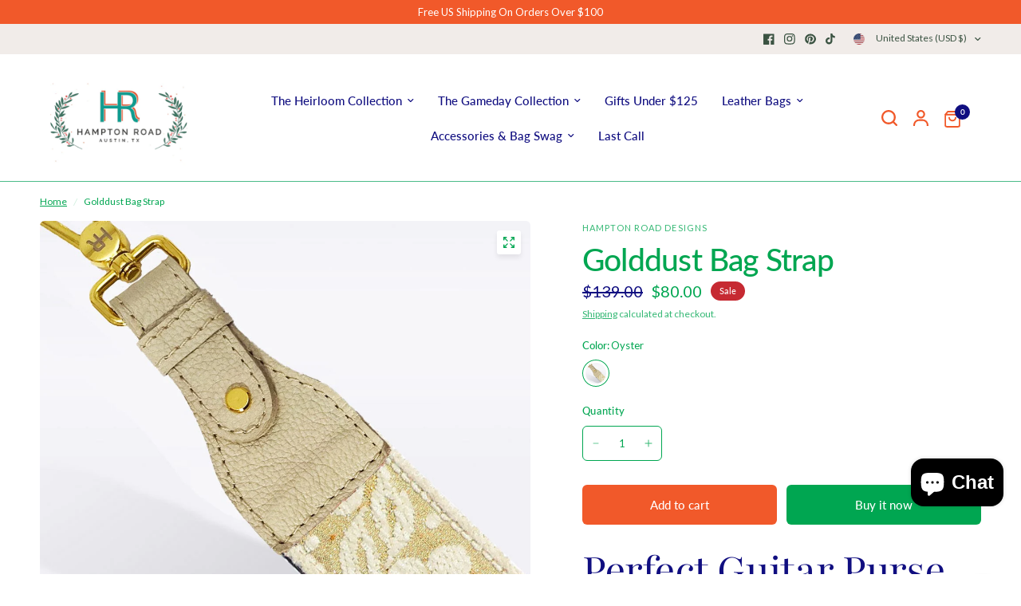

--- FILE ---
content_type: text/javascript
request_url: https://hamptonroaddesigns.com/cdn/shop/t/66/assets/slideshow.js?v=105782103936839224421731544669
body_size: 1832
content:
if(!customElements.get("slide-show")){class SlideShow extends HTMLElement{constructor(){super();const slideshow=this;let parent_section=slideshow.closest(".shopify-section"),dots=slideshow.dataset.dots==="true",slideshow_slides=Array.from(slideshow.querySelectorAll(".carousel__slide")),autoplay=slideshow.dataset.autoplay=="false"?!1:parseInt(slideshow.dataset.autoplay,10),align=slideshow.dataset.align=="center"?"center":"left",fade=slideshow.dataset.fade=="true",pageDots=slideshow.dataset.dots=="true",prev_button=slideshow.querySelector(".flickity-prev"),next_button=slideshow.querySelector(".flickity-next"),header=document.querySelector("theme-header"),custom_dots=slideshow.querySelector(".flickity-custom-dots"),custom_navigation=slideshow.querySelector(".flickity-custom-navigation"),autoplay_progress=slideshow.querySelector(".slideshow--autoplay-progress"),progress_bar=slideshow.parentNode.querySelector(".flickity-progress--bar"),animations=[],rightToLeft=document.dir==="rtl",cell_align=align=="left"&&rightToLeft?"right":"left",animations_enabled=document.body.classList.contains("animations-true")&&typeof gsap<"u",selectedIndex=0,args={wrapAround:!0,cellAlign:cell_align,pageDots,contain:!0,fade,autoPlay:autoplay,rightToLeft,prevNextButtons:!1,cellSelector:".carousel__slide",on:{}};if(this.paused=!1,custom_dots&&(args.pageDots=!1),slideshow.classList.contains("image-with-text-slideshow--content")){let main_slideshow=slideshow.parentNode.querySelector(".image-with-text-slideshow--image");args.draggable=!1,args.asNavFor=main_slideshow}if(slideshow.classList.contains("image-with-text-slideshow--image")){let image_slideshow_slides=slideshow.querySelectorAll(".image-with-text-slideshow--image-media");image_slideshow_slides.length&&image_slideshow_slides[0].classList.contains("desktop-height-auto")&&(args.adaptiveHeight=!0)}(slideshow.classList.contains("image-with-text-slideshow--content")||slideshow.classList.contains("customer-reviews--content")||slideshow.classList.contains("customer-reviews--image"))&&(args.adaptiveHeight=!0),slideshow.classList.contains("customer-reviews--carousel")&&(args.wrapAround=!1,args.adaptiveHeight=!1,args.resize=!0,args.on.ready=function(){let flkty2=this;flkty2.resize(),document.fonts.ready.then(function(){flkty2.resize()})}),slideshow.classList.contains("collection-grid__carousel")&&(args.wrapAround=!1),slideshow.classList.contains("main-slideshow")&&(animations_enabled&&slideshow.prepareAnimations(slideshow,animations),args.on={staticClick:function(){this.unpausePlayer()},ready:function(){let flkty2=this;header&&header.classList.contains("transparent--true")&&Array.from(document.querySelector("#main-content").querySelectorAll(":scope > .shopify-section")).indexOf(parent_section)==0&&slideshow.classList.contains("section-spacing--disable-top")&&slideshow.classList.add("slideshow--top"),animations_enabled&&slideshow.animateSlides(0,slideshow,animations),autoplay&&autoplay_progress&&animations_enabled&&slideshow.setupAutoplayProgress(slideshow),document.fonts.ready.then(function(){flkty2.resize()});let video_container=flkty2.cells[0].element.querySelector(".slideshow__slide-video-bg");video_container&&(video_container.querySelector("iframe")?video_container.querySelector("iframe").onload=function(){slideshow.videoPlay(video_container)}:video_container.querySelector("video")&&(video_container.querySelector("video").onloadstart=function(){slideshow.videoPlay(video_container)}))},change:function(index){let flkty2=this,previousIndex=fizzyUIUtils.modulo(flkty2.selectedIndex-1,flkty2.slides.length);animations_enabled&&(slideshow.animateReverse(previousIndex,slideshow,animations),slideshow.animateSlides(index,slideshow,animations));let color_text=getComputedStyle(this.selectedElement).getPropertyValue("--color-text");autoplay_progress&&animations_enabled&&autoplay_progress.style.setProperty("--color-body",color_text);let dots2=slideshow.querySelector(".flickity-page-dots");dots2&&dots2.style.setProperty("--color-body",color_text),custom_navigation&&(custom_navigation.querySelector(".flickity-custom-navigation--current").innerHTML=this.selectedIndex+1),autoplay&&flkty2.player.state!=="paused"&&(flkty2.stopPlayer(),flkty2.playPlayer()),autoplay&&autoplay_progress&&animations_enabled&&(slideshow.autoPlayProgressTL.progress(0),flkty2.player.state!=="paused"&&slideshow.autoPlayProgressTL.play());let video_container_prev=flkty2.cells[previousIndex].element.querySelector(".slideshow__slide-video-bg");video_container_prev&&slideshow.videoPause(video_container_prev);let video_container=flkty2.cells[index].element.querySelector(".slideshow__slide-video-bg");video_container&&(video_container.querySelector("iframe")?video_container.querySelector("iframe").classList.contains("lazyload")?(video_container.querySelector("iframe").addEventListener("lazybeforeunveil",slideshow.videoPlay(video_container)),lazySizes.loader.checkElems()):slideshow.videoPlay(video_container):video_container.querySelector("video")&&slideshow.videoPlay(video_container))}},(slideshow.classList.contains("desktop-height-image")||slideshow.classList.contains("mobile-height-image"))&&(args.adaptiveHeight=!0)),slideshow.classList.contains("media-with-tabs--media")&&(args.draggable=!1,args.on={staticClick:function(){this.unpausePlayer()},ready:function(){let video_container=this.cells[0].element.querySelector(".media-with-tabs--media--video");video_container&&(video_container.querySelector("video").onloadstart=function(){slideshow.videoPlay(video_container)})},change:function(index){let flkty2=this,previousIndex=fizzyUIUtils.modulo(flkty2.selectedIndex-1,flkty2.slides.length),video_container_prev=flkty2.cells[previousIndex].element.querySelector(".media-with-tabs--media--video");video_container_prev&&slideshow.videoPause(video_container_prev);let video_container=flkty2.cells[index].element.querySelector(".media-with-tabs--media--video");video_container&&slideshow.videoPlay(video_container)}}),slideshow.classList.contains("announcement-bar--use-colors-true")&&(args.on.change=function(index){const container=slideshow.closest(".announcement-bar");let color_text=this.selectedElement.dataset.color,color_bg=this.selectedElement.dataset.bg;container.style.setProperty("--color-announcement-bar-bg",color_bg),container.style.setProperty("--color-announcement-bar-text",color_text)}),slideshow.classList.contains("products")&&(args.wrapAround=!1,args.on.ready=function(){var flickity=this;next_button&&window.addEventListener("resize.center_arrows",function(){slideshow.centerArrows(flickity,slideshow,prev_button,next_button)}),window.dispatchEvent(new Event("resize.center_arrows"))}),progress_bar&&(args.wrapAround=!1,args.on.scroll=function(progress){progress=Math.max(0,Math.min(1,progress)),progress_bar.style.width=progress*100+"%"}),custom_dots&&(args.on={ready:function(){let flkty2=this,dots2=custom_dots.querySelectorAll("li");dots2.forEach((dot,i)=>{dot.addEventListener("click",e=>{flkty2.select(i)})}),dots2[this.selectedIndex].classList.add("is-selected")},change:function(index){let dots2=custom_dots.querySelectorAll("li");dots2.forEach((dot,i)=>{dot.classList.remove("is-selected")}),dots2[this.selectedIndex].classList.add("is-selected")}}),slideshow.classList.contains("customer-reviews--carousel")&&(args.on.ready=function(){var flickity=this;next_button&&window.addEventListener("resize.center_arrows",function(){slideshow.centerArrows(flickity,slideshow,prev_button,next_button)}),window.dispatchEvent(new Event("resize.center_arrows"))});const flkty=new Flickity(slideshow,args);selectedIndex=flkty.selectedIndex,slideshow.dataset.initiated=!0,prev_button&&(prev_button.addEventListener("click",event=>{flkty.previous()}),prev_button.addEventListener("keyup",event=>{flkty.previous()}),next_button.addEventListener("click",event=>{flkty.next()}),next_button.addEventListener("keyup",event=>{flkty.next()})),Shopify.designMode&&slideshow.addEventListener("shopify:block:select",event=>{let index=slideshow_slides.indexOf(event.target);flkty.select(index)})}setupAutoplayProgress(slideshow){slideshow.autoPlayProgressTL=gsap.timeline({inherit:!1}),slideshow.autoPlayProgressTL.fromTo(slideshow.querySelector(".thb-slideshow-progress--svg circle"),{drawSVG:0},{duration:parseInt(slideshow.dataset.autoplay,10)/1e3,ease:"none",drawSVG:!0}),slideshow.addEventListener("mouseenter",function(){slideshow.autoPlayProgressTL.pause().progress(0)}),slideshow.addEventListener("mouseleave",function(){slideshow.autoPlayProgressTL.play()})}videoPause(video_container){setTimeout(()=>{video_container.querySelector("video").pause()},10)}videoPlay(video_container){setTimeout(()=>{video_container.querySelector("video").play()},10)}prepareAnimations(slideshow,animations){if(!slideshow.dataset.animationsReady){let splittext=new SplitText(slideshow.querySelectorAll(".slideshow__slide-heading, p:not(.subheading)"),{type:"lines",linesClass:"line-child"}),mask=new SplitText(slideshow.querySelectorAll(".slideshow__slide-heading, p:not(.subheading)"),{type:"lines",linesClass:"line-parent"});slideshow.querySelectorAll(".slideshow__slide").forEach((item,i)=>{let tl=gsap.timeline({paused:!0}),button_offset=0;if(animations[i]=tl,slideshow.dataset.transition=="zoom"&&tl.to(item.querySelectorAll(".slideshow__slide-bg, .slideshow__slide-video-bg"),{duration:1.5,scale:1},"start"),item.querySelector(".inline-badge")&&(tl.fromTo(item.querySelector(".inline-badge"),{opacity:0},{duration:.5,opacity:1},0),button_offset+=.2),item.querySelector(".subheading")&&(tl.fromTo(item.querySelector(".subheading"),{opacity:0},{duration:.5,opacity:1},0),button_offset+=.5),item.querySelector(".slideshow__slide-heading")){let h1_duration=1+(item.querySelectorAll(".slideshow__slide-heading .line-child").length-1)*.1;tl.set(item.querySelectorAll(".slideshow__slide-heading"),{opacity:1},0).from(item.querySelectorAll(".slideshow__slide-heading .line-child"),{duration:h1_duration,yPercent:120,stagger:.1,rotation:"3deg"},0),button_offset+=h1_duration}if(item.querySelector("p.split-text")){let p_duration=1+(item.querySelectorAll("p.split-text .line-child").length-1)*.05;tl.set(item.querySelectorAll("p.split-text"),{opacity:1},0).from(item.querySelectorAll("p:not(.subheading) .line-child"),{duration:p_duration,yPercent:"120",stagger:.1,rotation:"3deg"},0),button_offset+=p_duration}item.querySelectorAll(".button, .text-button")&&tl.fromTo(item.querySelectorAll(".button, .text-button"),{y:"100%"},{duration:.5,y:"0%",stagger:.1},button_offset*.2),item.dataset.timeline=tl}),slideshow.dataset.animationsReady=!0}}animateSlides(i,slideshow,animations){let flkty=Flickity.data(slideshow),active_slide=flkty.selectedElement;document.fonts.ready.then(function(){animations[i].restart()})}animateReverse(i,slideshow,animations){animations[i].reverse()}centerArrows(flickity,slideshow,prev_button,next_button){let first_cell=flickity.cells[0],max_height=0,image_height=0;if(first_cell.element.querySelector(".product-featured-image")?image_height=first_cell.element.querySelector(".product-featured-image").clientHeight:first_cell.element.querySelector(".gallery--item")&&(image_height=flickity.cells[1].element.querySelector(".product-featured-image").clientHeight),slideshow.classList.contains("customer-reviews--carousel")&&first_cell.element.querySelector(".customer-reviews--product")&&(image_height=flickity.cells[1].element.querySelector(".customer-reviews--product").clientHeight),image_height>0&&(flickity.cells.forEach((item,i)=>{item.size.height>max_height&&(max_height=item.size.height)}),max_height>image_height)){let difference=(max_height-image_height)/-2;prev_button.style.transform="translateY("+difference+"px)",next_button.style.transform="translateY("+difference+"px)"}}}customElements.define("slide-show",SlideShow)}
//# sourceMappingURL=/cdn/shop/t/66/assets/slideshow.js.map?v=105782103936839224421731544669
